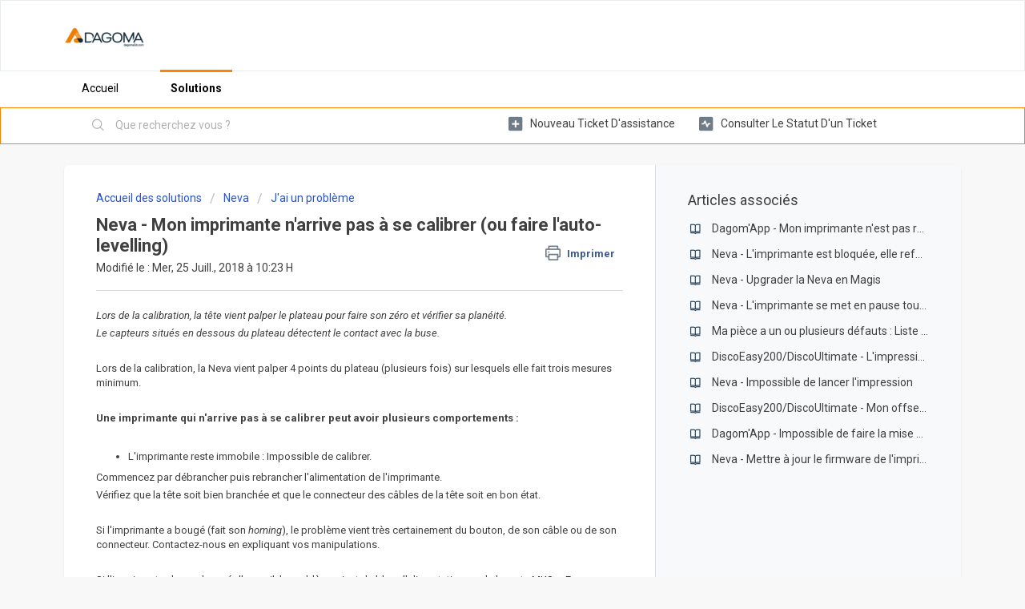

--- FILE ---
content_type: text/html; charset=utf-8
request_url: https://support.dagoma.fr/support/solutions/articles/36000070392-neva-mon-imprimante-n-arrive-pas-%C3%A0-se-calibrer-ou-faire-l-auto-levelling-
body_size: 8295
content:
<!DOCTYPE html>
       
        <!--[if lt IE 7]><html class="no-js ie6 dew-dsm-theme " lang="fr" dir="ltr" data-date-format="non_us"><![endif]-->       
        <!--[if IE 7]><html class="no-js ie7 dew-dsm-theme " lang="fr" dir="ltr" data-date-format="non_us"><![endif]-->       
        <!--[if IE 8]><html class="no-js ie8 dew-dsm-theme " lang="fr" dir="ltr" data-date-format="non_us"><![endif]-->       
        <!--[if IE 9]><html class="no-js ie9 dew-dsm-theme " lang="fr" dir="ltr" data-date-format="non_us"><![endif]-->       
        <!--[if IE 10]><html class="no-js ie10 dew-dsm-theme " lang="fr" dir="ltr" data-date-format="non_us"><![endif]-->       
        <!--[if (gt IE 10)|!(IE)]><!--><html class="no-js  dew-dsm-theme " lang="fr" dir="ltr" data-date-format="non_us"><!--<![endif]-->
	<head>
		
		<!-- Title for the page -->
<title> Neva - Mon imprimante n&#39;arrive pas à se calibrer (ou faire l&#39;auto-levelling) : dagoma </title>

<!-- Meta information -->

      <meta charset="utf-8" />
      <meta http-equiv="X-UA-Compatible" content="IE=edge,chrome=1" />
      <meta name="description" content= "" />
      <meta name="author" content= "" />
       <meta property="og:title" content="Neva - Mon imprimante n&amp;#39;arrive pas à se calibrer (ou faire l&amp;#39;auto-levelling)" />  <meta property="og:url" content="https://support.dagoma.fr/support/solutions/articles/36000070392-neva-mon-imprimante-n-arrive-pas-%C3%A0-se-calibrer-ou-faire-l-auto-levelling-" />  <meta property="og:description" content=" Lors de la calibration, la tête vient palper le plateau pour faire son zéro et vérifier sa planéité.  Le capteurs situés en dessous du plateau détectent le contact avec la buse.     Lors de la calibration, la Neva vient palper 4 points du plateau..." />  <meta property="og:image" content="https://s3.amazonaws.com/cdn.freshdesk.com/data/helpdesk/attachments/production/36001422653/logo/jM5u9ybgKCaMaL8WDzlLXPdG7y9oHkbaEQ.png?X-Amz-Algorithm=AWS4-HMAC-SHA256&amp;amp;X-Amz-Credential=AKIAS6FNSMY2XLZULJPI%2F20260112%2Fus-east-1%2Fs3%2Faws4_request&amp;amp;X-Amz-Date=20260112T102651Z&amp;amp;X-Amz-Expires=604800&amp;amp;X-Amz-SignedHeaders=host&amp;amp;X-Amz-Signature=0e77fa8ddb1e3072fe441b8c5121f2bc1e473c4a43be189d6052744d26a1e75e" />  <meta property="og:site_name" content="dagoma" />  <meta property="og:type" content="article" />  <meta name="twitter:title" content="Neva - Mon imprimante n&amp;#39;arrive pas à se calibrer (ou faire l&amp;#39;auto-levelling)" />  <meta name="twitter:url" content="https://support.dagoma.fr/support/solutions/articles/36000070392-neva-mon-imprimante-n-arrive-pas-%C3%A0-se-calibrer-ou-faire-l-auto-levelling-" />  <meta name="twitter:description" content=" Lors de la calibration, la tête vient palper le plateau pour faire son zéro et vérifier sa planéité.  Le capteurs situés en dessous du plateau détectent le contact avec la buse.     Lors de la calibration, la Neva vient palper 4 points du plateau..." />  <meta name="twitter:image" content="https://s3.amazonaws.com/cdn.freshdesk.com/data/helpdesk/attachments/production/36001422653/logo/jM5u9ybgKCaMaL8WDzlLXPdG7y9oHkbaEQ.png?X-Amz-Algorithm=AWS4-HMAC-SHA256&amp;amp;X-Amz-Credential=AKIAS6FNSMY2XLZULJPI%2F20260112%2Fus-east-1%2Fs3%2Faws4_request&amp;amp;X-Amz-Date=20260112T102651Z&amp;amp;X-Amz-Expires=604800&amp;amp;X-Amz-SignedHeaders=host&amp;amp;X-Amz-Signature=0e77fa8ddb1e3072fe441b8c5121f2bc1e473c4a43be189d6052744d26a1e75e" />  <meta name="twitter:card" content="summary" />  <link rel="canonical" href="https://support.dagoma.fr/support/solutions/articles/36000070392-neva-mon-imprimante-n-arrive-pas-%C3%A0-se-calibrer-ou-faire-l-auto-levelling-" /> 

<!-- Responsive setting -->
<link rel="apple-touch-icon" href="https://s3.amazonaws.com/cdn.freshdesk.com/data/helpdesk/attachments/production/36001422679/fav_icon/n4tHaT7k-UvssZKFfoqOhuI9FHjnBM6xmA.png" />
        <link rel="apple-touch-icon" sizes="72x72" href="https://s3.amazonaws.com/cdn.freshdesk.com/data/helpdesk/attachments/production/36001422679/fav_icon/n4tHaT7k-UvssZKFfoqOhuI9FHjnBM6xmA.png" />
        <link rel="apple-touch-icon" sizes="114x114" href="https://s3.amazonaws.com/cdn.freshdesk.com/data/helpdesk/attachments/production/36001422679/fav_icon/n4tHaT7k-UvssZKFfoqOhuI9FHjnBM6xmA.png" />
        <link rel="apple-touch-icon" sizes="144x144" href="https://s3.amazonaws.com/cdn.freshdesk.com/data/helpdesk/attachments/production/36001422679/fav_icon/n4tHaT7k-UvssZKFfoqOhuI9FHjnBM6xmA.png" />
        <meta name="viewport" content="width=device-width, initial-scale=1.0, maximum-scale=5.0, user-scalable=yes" /> 
		
		<!-- Adding meta tag for CSRF token -->
		<meta name="csrf-param" content="authenticity_token" />
<meta name="csrf-token" content="yBkw8mY+Gkxrk4j7z+W7A9pbq4h3ARGFXN3QkOC25ResWKOIfTTTFSrc5CLzLRFjM8pd96LfoENE0WiqMUowSw==" />
		<!-- End meta tag for CSRF token -->
		
		<!-- Fav icon for portal -->
		<link rel='shortcut icon' href='https://s3.amazonaws.com/cdn.freshdesk.com/data/helpdesk/attachments/production/36001422679/fav_icon/n4tHaT7k-UvssZKFfoqOhuI9FHjnBM6xmA.png' />

		<!-- Base stylesheet -->
 
		<link rel="stylesheet" media="print" href="https://assets10.freshdesk.com/assets/cdn/portal_print-6e04b27f27ab27faab81f917d275d593fa892ce13150854024baaf983b3f4326.css" />
	  		<link rel="stylesheet" media="screen" href="https://assets2.freshdesk.com/assets/cdn/falcon_portal_utils-a58414d6bc8bc6ca4d78f5b3f76522e4970de435e68a5a2fedcda0db58f21600.css" />	

		
		<!-- Theme stylesheet -->

		<link href="/support/theme.css?v=4&amp;d=1678113374" media="screen" rel="stylesheet" type="text/css">

		<!-- Google font url if present -->
		<link href='https://fonts.googleapis.com/css?family=Roboto:regular,italic,500,700,700italic' rel='stylesheet' type='text/css' nonce='TZpEVByH1uj5Av8CyrIVeg=='>

		<!-- Including default portal based script framework at the top -->
		<script src="https://assets7.freshdesk.com/assets/cdn/portal_head_v2-d07ff5985065d4b2f2826fdbbaef7df41eb75e17b915635bf0413a6bc12fd7b7.js"></script>
		<!-- Including syntexhighlighter for portal -->
		<script src="https://assets10.freshdesk.com/assets/cdn/prism-841b9ba9ca7f9e1bc3cdfdd4583524f65913717a3ab77714a45dd2921531a402.js"></script>

		

		<!-- Access portal settings information via javascript -->
		 <script type="text/javascript">     var portal = {"language":"fr","name":"dagoma","contact_info":"","current_page_name":"article_view","current_tab":"solutions","vault_service":{"url":"https://vault-service.freshworks.com/data","max_try":2,"product_name":"fd"},"current_account_id":844665,"preferences":{"bg_color":"#f8f8f8","header_color":"#ffffff","help_center_color":"#f8f8f8","footer_color":"#404041","tab_color":"#ffffff","tab_hover_color":"#ff8200","btn_background":"#f3f5f7","btn_primary_background":"#ff8200","baseFont":"Roboto","textColor":"#404041","headingsFont":"Roboto","headingsColor":"#404041","linkColor":"#404041","linkColorHover":"#2753d7","inputFocusRingColor":"#ff8200","nonResponsive":"false"},"image_placeholders":{"spacer":"https://assets5.freshdesk.com/assets/misc/spacer.gif","profile_thumb":"https://assets6.freshdesk.com/assets/misc/profile_blank_thumb-4a7b26415585aebbd79863bd5497100b1ea52bab8df8db7a1aecae4da879fd96.jpg","profile_medium":"https://assets6.freshdesk.com/assets/misc/profile_blank_medium-1dfbfbae68bb67de0258044a99f62e94144f1cc34efeea73e3fb85fe51bc1a2c.jpg"},"falcon_portal_theme":true,"current_object_id":36000070392};     var attachment_size = 20;     var blocked_extensions = "";     var allowed_extensions = "";     var store = { 
        ticket: {},
        portalLaunchParty: {} };    store.portalLaunchParty.ticketFragmentsEnabled = false;    store.pod = "us-east-1";    store.region = "US"; </script> 


			
	</head>
	<body>
            	
		
		
		
	<header class="banner">
		<div class="banner-wrapper page">
			<div class="banner-title">
				<a href="https://dagoma3d.com"class='portal-logo'><span class="portal-img"><i></i>
                    <img src='https://s3.amazonaws.com/cdn.freshdesk.com/data/helpdesk/attachments/production/36001422653/logo/jM5u9ybgKCaMaL8WDzlLXPdG7y9oHkbaEQ.png' alt="Logo"
                        onerror="default_image_error(this)" data-type="logo" />
                 </span></a>
			</div>
          	
		</div>
	</header>
	
	<nav class="page-tabs">
	<div class="page no-padding">
		
			<a data-toggle-dom="#header-tabs" href="#" data-animated="true" class="mobile-icon-nav-menu show-in-mobile"></a>
			<div class="nav-link" id="header-tabs">
				
					
						<a href="/support/home" class="">Accueil</a>
					
				
					
						<a href="/support/solutions" class="active">Solutions</a>
					
				
			</div>
		
		</div>
	</nav>
	
<!-- Search and page links for the page -->

	<section class="help-center-sc rounded-6">	
		<div class="page no-padding">
		<div class="hc-search">
			<div class="hc-search-c">
				<form class="hc-search-form print--remove" autocomplete="off" action="/support/search/solutions" id="hc-search-form" data-csrf-ignore="true">
	<div class="hc-search-input">
	<label for="support-search-input" class="hide">Que recherchez vous ?</label>
		<input placeholder="Que recherchez vous ?" type="text"
			name="term" class="special" value=""
            rel="page-search" data-max-matches="10" id="support-search-input">
	</div>
	<div class="hc-search-button">
		<button class="btn btn-primary" aria-label="Rechercher" type="submit" autocomplete="off">
			<i class="mobile-icon-search hide-tablet"></i>
			<span class="hide-in-mobile">
				Rechercher
			</span>
		</button>
	</div>
</form>
			</div>
		</div>
		<div class="hc-nav ">				
			<nav>   <div>
              <a href="https://dagoma3d.com/creation-de-ticket" class="mobile-icon-nav-newticket new-ticket ellipsis" title="Nouveau ticket d'assistance">
                <span> Nouveau ticket d'assistance </span>
              </a>
            </div>   <div>
              <a href="https://dagoma3d.com/my/tickets" class="mobile-icon-nav-status check-status ellipsis" title="Consulter le statut d'un ticket">
                <span>Consulter le statut d'un ticket</span>
              </a>
            </div>  </nav>
		</div>
		</div>
	</section>


<!-- Search and page links for the page -->

<div class="page">

	<!-- Notification Messages -->
	 <div class="alert alert-with-close notice hide" id="noticeajax"></div> 

	
  	<div class="c-wrapper">		
		<section class="main content rounded-6 min-height-on-desktop fc-article-show" id="article-show-36000070392">
	<div class="breadcrumb">
		<a href="/support/solutions"> Accueil des solutions </a>
		<a href="/support/solutions/36000080632">Neva</a>
		<a href="/support/solutions/folders/36000166563">J&#39;ai un problème</a>
	</div>
	<b class="page-stamp page-stamp-article">
		<b class="icon-page-article"></b>
	</b>

	<h2 class="heading">Neva - Mon imprimante n&#39;arrive pas à se calibrer (ou faire l&#39;auto-levelling)
	 	<a href="#"
            class="solution-print--icon print--remove"
 			title="Imprimer cet article"
 			arial-role="link"
 			arial-label="Imprimer cet article"
			id="print-article"
 		>
			<span class="icon-print"></span>
			<span class="text-print">Imprimer</span>
 		</a>
	</h2>
	
	<p>Modifié le : Mer, 25 Juill., 2018 à 10:23 H</p>
	<hr />
	

	<article class="article-body" id="article-body" rel="image-enlarge">
		<p style=""><em>Lors de la calibration, la tête vient palper le plateau pour faire son zéro et vérifier sa planéité.</em></p><p><em>Le capteurs situés en dessous du plateau détectent le contact avec la buse.</em></p><p><br></p><p style="">Lors de la calibration, la Neva vient palper 4 points du plateau (plusieurs fois) sur lesquels elle fait trois mesures minimum.</p><p><br></p><p><strong>Une imprimante qui n'arrive pas à se calibrer peut avoir plusieurs comportements :</strong></p><p><br></p><ul><li>L'imprimante reste immobile : Impossible de calibrer.</li></ul><p>Commencez par débrancher puis rebrancher l'alimentation de l'imprimante. </p><p>Vérifiez que la tête soit bien branchée et que le connecteur des câbles de la tête soit en bon état.</p><p><br></p><p>Si l'imprimante a bougé (fait son <em>homing</em>), le problème vient très certainement du bouton, de son câble ou de son connecteur. Contactez-nous en expliquant vos manipulations.</p><p><br></p><p>Si l'imprimante n'a pas bougé d'un poil, le problème vient du bloc d'alimentation ou de la carte MKS ... Essayez d'utiliser une autre alimentation si vous pouvez en trouver une similaire (même ampérage et même voltage).</p><p>Essayez aussi de connecter l'imprimante à un ordinateur. La carte MKS émet-elle une lumière bleue ou rouge ?</p><p>Contactez-nous en expliquant vos manipulations.</p><p><br></p><ul><li>Un chariot ne bouge pas du tout.</li></ul><p>On traite ce problème dans cet article : <a href="https://dagoma3d.freshdesk.com/support/solutions/articles/36000073251-neva-un-chariot-reste-immobile" rel="noreferrer noopener">"Neva - UN CHARIOT RESTE IMMOBILE"</a>.</p><p><br></p><ul><li>Un chariot tape contre le top de l'imprimante</li></ul><p>Un article est dédié à cette défaillance : <a href="https://dagoma3d.freshdesk.com/support/solutions/articles/36000066000-neva-un-chariot-vient-taper-contre-le-haut-de-la-machine" rel="noreferrer noopener">"Neva - UN CHARIOT VIENT TAPER CONTRE LE HAUT DE LA MACHINE"</a>.</p><p><br></p><ul><li>Sa tête rentre dans le plateau.</li></ul><p>Les capteurs en dessous du plateau sont sûrement en cause. Nous avons dédié un article à ce problème, lisez-le pour obtenir la solution : <a href="https://dagoma3d.freshdesk.com/support/solutions/articles/36000065974-neva-la-t%C3%AAte-rentre-dans-le-plateau" rel="noreferrer noopener">"LA TETE RENTRE DANS LE PLATEAU - Neva"</a>.</p><p><br></p><ul><li>Elle palpe sans fin le même point.</li></ul><p>Cela arrive quand les deux mesures qu'elle compare ne sont jamais identiques.</p><p><br></p><p><strong>Il y a plusieurs causes possibles à ce problème :</strong></p><p><br></p><p style="">- Les vibrations des chariots se propagent jusqu'au plateau.</p><p style="">Pour éviter que les vibrations ne déclenchent les capteurs, vérifiez que les câbles de la tête ne touchent pas le plateau.</p><p><img src="https://s3.amazonaws.com/cdn.freshdesk.com/data/helpdesk/attachments/production/36009141091/original/NkVT4jDDAr4WwAvOf8XnFvH-0afRF0IJZw.JPG?1529056287" data-filelink="https://s3.amazonaws.com/cdn.freshdesk.com/data/helpdesk/attachments/production/36009141091/original/NkVT4jDDAr4WwAvOf8XnFvH-0afRF0IJZw.JPG?1529056287" data-fileid="36009141091" data-uniquekey="1529055123657" class="fr-draggable fr-fil fr-dib" style="width: 700px;"></p><p style=""><br></p><p style="">- Le plateau n'est pas fixé.</p><p style="">Normalement, vous ne pouvez pas le soulever. </p><p>Si il n'est pas collé, c'est une énorme erreur de notre part, contactez-nous en expliquant le problème.</p><p><br></p><p style="">Si il est bien fixé, vérifiez que le plateau ne touche pas les tiges métalliques verticales au niveau des trous. Si le plateau est en contact avec les tiges métalliques, les vibrations du chariots peuvent faire bouger le plateau. Contactez-nous pour que nous refixions correctement le plateau.</p><p style=""><br></p><p style=""><span style="color: rgb(0, 0, 0);">- Le firmware est défaillant.</span></p><p style=""><span style="color: rgb(0, 0, 0);">Mettez simplement à jour le firmware de votre imprimante : <span style="color: rgb(184, 49, 47);"><strong><a href="https://dagoma.fr/firmwares/neva.html" rel="noreferrer noopener">https://dagoma.fr/firmwares/neva.html</a></strong></span></span></p><p><br></p><p style="">Le problème peut tout de même persister après ces vérifications, nous en sommes conscient, contactez-nous ! Nous interviendrons rapidement sur votre imprimante.</p><p><br></p><p style=""><br></p><p><br></p><hr><p>Si vous souhaitez nous contacter suite à cet article ou parce qu'un problème persiste, merci de nous joindre les éléments suivant :</p><ul type="disc"><li>votre nom / prénom</li><li>votre email</li><li>le nom de l'article qui se rapproche de votre problème ou de votre question</li><li>des vidéos ou photos qui illustrent votre souci</li></ul>
	</article>

	<hr />	
		

		<p class="article-vote" id="voting-container" 
											data-user-id="" 
											data-article-id="36000070392"
											data-language="fr">
										Cette réponse a-t-elle été utile ?<span data-href="/support/solutions/articles/36000070392/thumbs_up" class="vote-up a-link" id="article_thumbs_up" 
									data-remote="true" data-method="put" data-update="#voting-container" 
									data-user-id=""
									data-article-id="36000070392"
									data-language="fr"
									data-update-with-message="Ravi d'avoir pu vous aider. Merci pour les commentaires.">
								Oui</span><span class="vote-down-container"><span data-href="/support/solutions/articles/36000070392/thumbs_down" class="vote-down a-link" id="article_thumbs_down" 
									data-remote="true" data-method="put" data-update="#vote-feedback-form" 
									data-user-id=""
									data-article-id="36000070392"
									data-language="fr"
									data-hide-dom="#voting-container" data-show-dom="#vote-feedback-container">
								Non</span></span></p><a class="hide a-link" id="vote-feedback-form-link" data-hide-dom="#vote-feedback-form-link" data-show-dom="#vote-feedback-container">Envoyer vos commentaires</a><div id="vote-feedback-container"class="hide">	<div class="lead">Désolés de n'avoir pu vous être utile. Aidez-nous à améliorer cet article en nous faisant part de vos commentaires.</div>	<div id="vote-feedback-form">		<div class="sloading loading-small loading-block"></div>	</div></div>
		
</section>
<section class="sidebar content rounded-6 fc-related-articles">
	<div id="related_articles"><div class="cs-g-c"><section class="article-list"><h3 class="list-lead">Articles associés</h3><ul rel="remote" 
			data-remote-url="/fr/support/search/articles/36000070392/related_articles?container=related_articles&limit=10" 
			id="related-article-list"></ul></section></div></div>
</section>

<script nonce="TZpEVByH1uj5Av8CyrIVeg==">
	['click', 'keypress'].forEach(function eventsCallback(event) {
		document.getElementById('print-article').addEventListener(event, function (e) {
			if (event === 'keypress' && e.key !== 'Enter') return;
			e.preventDefault();
			print();
		});
	});
</script>

     </div>
	

	

</div>

	<footer class="footer rounded-6">
		<nav class="footer-links page no-padding">
          <a href="https://dagoma.fr">©2018 Dagoma</a>
		</nav>
	</footer>




			<script src="https://assets2.freshdesk.com/assets/cdn/portal_bottom-0fe88ce7f44d512c644a48fda3390ae66247caeea647e04d017015099f25db87.js"></script>

		<script src="https://assets7.freshdesk.com/assets/cdn/redactor-642f8cbfacb4c2762350a557838bbfaadec878d0d24e9a0d8dfe90b2533f0e5d.js"></script> 
		<script src="https://assets10.freshdesk.com/assets/cdn/lang/fr-f9ba51f8fe0372c5f31fa7b0409b2ee9bd602a8610e4cd3ad8d5937906522bb8.js"></script>
		<!-- for i18n-js translations -->
  		<script src="https://assets1.freshdesk.com/assets/cdn/i18n/portal/fr-ee038ba74ad4761ef3d1473f8fa969ed122cff148be4bebc1beb22833f96a4d5.js"></script>
		<!-- Including default portal based script at the bottom -->
		<script nonce="TZpEVByH1uj5Av8CyrIVeg==">
//<![CDATA[
	
	jQuery(document).ready(function() {
					
		// Setting the locale for moment js
		moment.lang('fr');

		var validation_meassages = {"required":"Ce champ est requis.","remote":"Veuillez corriger ce champ.","email":"Veuillez saisir une adresse e-mail valide.","url":"Veuillez saisir une adresse URL valide.","date":"Veuillez saisir une date valide.","dateISO":"Veuillez saisir une date valide (ISO).","number":"Veuillez saisir un numéro valide.","digits":"Veuillez saisir des chiffres uniquement.","creditcard":"Veuillez saisir un numéro de carte bancaire valide.","equalTo":"Veuillez saisir la même valeur à nouveau.","two_decimal_place_warning":"La valeur ne peut contenir plus de 2 chiffres décimaux","select_atleast_one":"Sélectionnez au moins une option.","select2_minimum_limit":"Veuillez saisir au moins %{char_count} lettres","select2_maximum_limit":"Vous pouvez uniquement choisir %{limit} %{container}","integration_no_match":"aucune donnée correspondante...","ember_method_name_reserved":"Ce nom est réservé et ne peut être utilisé. Veuillez choisir un autre nom."}	

		jQuery.extend(jQuery.validator.messages, validation_meassages );


		jQuery(".call_duration").each(function () {
			var format,time;
			if (jQuery(this).data("time") === undefined) { return; }
			if(jQuery(this).hasClass('freshcaller')){ return; }
			time = jQuery(this).data("time");
			if (time>=3600) {
			 format = "hh:mm:ss";
			} else {
				format = "mm:ss";
			}
			jQuery(this).html(time.toTime(format));
		});
	});

	// Shortcuts variables
	var Shortcuts = {"global":{"help":"?","save":"mod+return","cancel":"esc","search":"/","status_dialog":"mod+alt+return","save_cuctomization":"mod+shift+s"},"app_nav":{"dashboard":"g d","tickets":"g t","social":"g e","solutions":"g s","forums":"g f","customers":"g c","reports":"g r","admin":"g a","ticket_new":"g n","compose_email":"g m"},"pagination":{"previous":"alt+left","next":"alt+right","alt_previous":"j","alt_next":"k"},"ticket_list":{"ticket_show":"return","select":"x","select_all":"shift+x","search_view":"v","show_description":"space","unwatch":"w","delete":"#","pickup":"@","spam":"!","close":"~","silent_close":"alt+shift+`","undo":"z","reply":"r","forward":"f","add_note":"n","scenario":"s"},"ticket_detail":{"toggle_watcher":"w","reply":"r","forward":"f","add_note":"n","close":"~","silent_close":"alt+shift+`","add_time":"m","spam":"!","delete":"#","show_activities_toggle":"}","properties":"p","expand":"]","undo":"z","select_watcher":"shift+w","go_to_next":["j","down"],"go_to_previous":["k","up"],"scenario":"s","pickup":"@","collaboration":"d"},"social_stream":{"search":"s","go_to_next":["j","down"],"go_to_previous":["k","up"],"open_stream":["space","return"],"close":"esc","reply":"r","retweet":"shift+r"},"portal_customizations":{"preview":"mod+shift+p"},"discussions":{"toggle_following":"w","add_follower":"shift+w","reply_topic":"r"}};
	
	// Date formats
	var DATE_FORMATS = {"non_us":{"moment_date_with_week":"ddd, D MMM, YYYY","datepicker":"d M, yy","datepicker_escaped":"d M yy","datepicker_full_date":"D, d M, yy","mediumDate":"d MMM, yyyy"},"us":{"moment_date_with_week":"ddd, MMM D, YYYY","datepicker":"M d, yy","datepicker_escaped":"M d yy","datepicker_full_date":"D, M d, yy","mediumDate":"MMM d, yyyy"}};

	var lang = { 
		loadingText: "Veuillez patienter...",
		viewAllTickets: "Voir tous les tickets"
	};


//]]>
</script> 

		

		<img src='/support/solutions/articles/36000070392-neva-mon-imprimante-n-arrive-pas-%C3%A0-se-calibrer-ou-faire-l-auto-levelling-/hit' alt='Nombre de consultations d'article' aria-hidden='true'/>
		<script type="text/javascript">
     		I18n.defaultLocale = "en";
     		I18n.locale = "fr";
		</script>
			
    	


		<!-- Include dynamic input field script for signup and profile pages (Mint theme) -->

	</body>
</html>


--- FILE ---
content_type: text/html; charset=utf-8
request_url: https://support.dagoma.fr/fr/support/search/articles/36000070392/related_articles?container=related_articles&limit=10
body_size: 283
content:
	<li>
		<div class="ellipsis">
			<a href="/support/solutions/articles/36000069252-dagom-app-mon-imprimante-n-est-pas-reconnue">Dagom&#39;App - Mon imprimante n&#39;est pas reconnue</a>
		</div>
	</li>
	<li>
		<div class="ellipsis">
			<a href="/support/solutions/articles/36000053500-neva-l-imprimante-est-bloqu%C3%A9e-elle-refuse-de-bouger-explications-des-signaux-du-bouton-">Neva - L&#39;imprimante est bloquée, elle refuse de bouger (Explications des signaux du bouton)</a>
		</div>
	</li>
	<li>
		<div class="ellipsis">
			<a href="/support/solutions/articles/36000154309-neva-upgrader-la-neva-en-magis">Neva - Upgrader la Neva en Magis</a>
		</div>
	</li>
	<li>
		<div class="ellipsis">
			<a href="/support/solutions/articles/36000068874-neva-l-imprimante-se-met-en-pause-toute-seule">Neva - L&#39;imprimante se met en pause toute seule</a>
		</div>
	</li>
	<li>
		<div class="ellipsis">
			<a href="/support/solutions/articles/36000073579-ma-pi%C3%A8ce-a-un-ou-plusieurs-d%C3%A9fauts-liste-des-d%C3%A9fauts">Ma pièce a un ou plusieurs défauts : Liste des défauts</a>
		</div>
	</li>
	<li>
		<div class="ellipsis">
			<a href="/support/solutions/articles/36000071248-discoeasy200-discoultimate-l-impression-se-fait-en-bas-%C3%A0-gauche-dans-le-coin-du-plateau">DiscoEasy200/DiscoUltimate - L&#39;impression se fait en bas à gauche (dans le coin) du plateau</a>
		</div>
	</li>
	<li>
		<div class="ellipsis">
			<a href="/support/solutions/articles/36000069922-neva-impossible-de-lancer-l-impression">Neva - Impossible de lancer l&#39;impression</a>
		</div>
	</li>
	<li>
		<div class="ellipsis">
			<a href="/support/solutions/articles/36000024778-discoeasy200-discoultimate-mon-offset-se-d%C3%A9r%C3%A8gle-la-premi%C3%A8re-couche-n-est-jamais-la-m%C3%AAme-">DiscoEasy200/DiscoUltimate - Mon offset se dérègle (la première couche n&#39;est jamais la même)</a>
		</div>
	</li>
	<li>
		<div class="ellipsis">
			<a href="/support/solutions/articles/36000069892-dagom-app-impossible-de-faire-la-mise-%C3%A0-jour-du-firmware">Dagom&#39;App - Impossible de faire la mise à jour du firmware</a>
		</div>
	</li>
	<li>
		<div class="ellipsis">
			<a href="/support/solutions/articles/36000068352-neva-mettre-%C3%A0-jour-le-firmware-de-l-imprimante">Neva - Mettre à jour le firmware de l&#39;imprimante</a>
		</div>
	</li>
	<script type="text/javascript" nonce="TZpEVByH1uj5Av8CyrIVeg==">
		jQuery("#related_articles").css("display", "block");
	</script>
